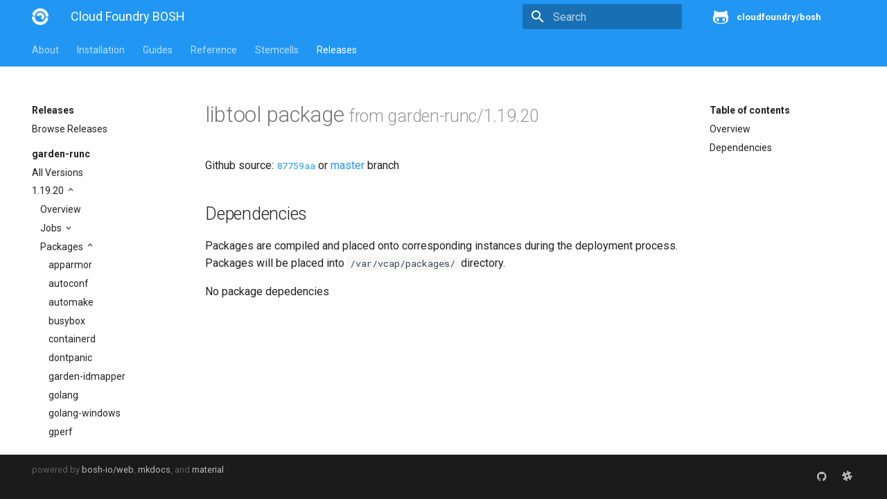

--- FILE ---
content_type: text/html; charset=UTF-8
request_url: https://bosh.cloudfoundry.org/packages/libtool?source=github.com/cloudfoundry-incubator/guardian-release&version=1.19.20
body_size: 4075
content:
<!DOCTYPE html>
<html lang="en" class="no-js">
  <head>

      <meta charset="utf-8">
      <meta name="viewport" content="width=device-width,initial-scale=1">
      <meta http-equiv="x-ua-compatible" content="ie=edge">


        



        <meta name="lang:clipboard.copy" content="Copy to clipboard">

        <meta name="lang:clipboard.copied" content="Copied to clipboard">

        <meta name="lang:search.language" content="en">

        <meta name="lang:search.pipeline.stopwords" content="True">

        <meta name="lang:search.pipeline.trimmer" content="True">

        <meta name="lang:search.result.none" content="No matching documents">

        <meta name="lang:search.result.one" content="1 matching document">

        <meta name="lang:search.result.other" content="# matching documents">

        <meta name="lang:search.tokenizer" content="[\s\-]+">

      <link rel="shortcut icon" href="/docs/assets/images/favicon.2776d0bae488.png">
      <meta name="generator" content="bosh-io/web, mkdocs-0.17.3, mkdocs-material-2.7.1">



        <title>Cloud Foundry BOSH</title>



      <link rel="stylesheet" href="/docs/assets/stylesheets/application.8d40d89b.css">

        <link rel="stylesheet" href="/docs/assets/stylesheets/application-palette.6079476c.css">



      <script src="/docs/assets/javascripts/modernizr.1aa3b519.js"></script>


      <link href="https://fonts.gstatic.com" rel="preconnect" crossorigin>

        <link rel="stylesheet" href="https://fonts.googleapis.com/css?family=Roboto:300,400,400i,700|Roboto+Mono">
        <style>body,input{font-family:"Roboto","Helvetica Neue",Helvetica,Arial,sans-serif}code,kbd,pre{font-family:"Roboto Mono","Courier New",Courier,monospace}</style>

      <link rel="stylesheet" href="https://fonts.googleapis.com/icon?family=Material+Icons">


      <link rel="stylesheet" href="/docs/assets/stylesheets/extra.61026d2ee9f4.css">


  </head>


    <body dir="ltr" data-md-color-primary="blue" data-md-color-accent="blue">

    <svg class="md-svg">
      <defs>


          <svg xmlns="http://www.w3.org/2000/svg" width="416" height="448"
    viewBox="0 0 416 448" id="github">
  <path fill="currentColor" d="M160 304q0 10-3.125 20.5t-10.75 19-18.125
        8.5-18.125-8.5-10.75-19-3.125-20.5 3.125-20.5 10.75-19 18.125-8.5
        18.125 8.5 10.75 19 3.125 20.5zM320 304q0 10-3.125 20.5t-10.75
        19-18.125 8.5-18.125-8.5-10.75-19-3.125-20.5 3.125-20.5 10.75-19
        18.125-8.5 18.125 8.5 10.75 19 3.125 20.5zM360
        304q0-30-17.25-51t-46.75-21q-10.25 0-48.75 5.25-17.75 2.75-39.25
        2.75t-39.25-2.75q-38-5.25-48.75-5.25-29.5 0-46.75 21t-17.25 51q0 22 8
        38.375t20.25 25.75 30.5 15 35 7.375 37.25 1.75h42q20.5 0
        37.25-1.75t35-7.375 30.5-15 20.25-25.75 8-38.375zM416 260q0 51.75-15.25
        82.75-9.5 19.25-26.375 33.25t-35.25 21.5-42.5 11.875-42.875 5.5-41.75
        1.125q-19.5 0-35.5-0.75t-36.875-3.125-38.125-7.5-34.25-12.875-30.25-20.25-21.5-28.75q-15.5-30.75-15.5-82.75
        0-59.25 34-99-6.75-20.5-6.75-42.5 0-29 12.75-54.5 27 0 47.5 9.875t47.25
        30.875q36.75-8.75 77.25-8.75 37 0 70 8 26.25-20.5
        46.75-30.25t47.25-9.75q12.75 25.5 12.75 54.5 0 21.75-6.75 42 34 40 34
        99.5z" />
</svg>

      </defs>
    </svg>
    <input class="md-toggle" data-md-toggle="drawer" type="checkbox" id="drawer" autocomplete="off">
    <input class="md-toggle" data-md-toggle="search" type="checkbox" id="search" autocomplete="off">
    <label class="md-overlay" data-md-component="overlay" for="drawer"></label>

      <a href="#downloads" tabindex="1" class="md-skip">
        Skip to content
      </a>


      <header class="md-header" data-md-component="header">
  <nav class="md-header-nav md-grid">
    <div class="md-flex">
      <div class="md-flex__cell md-flex__cell--shrink">
        <a href="/docs/" title="Cloud Foundry BOSH" class="md-header-nav__button md-logo">

            <img src="/docs/assets/images/logo.d93e7da69dbf.png" width="24" height="24">

        </a>
      </div>
      <div class="md-flex__cell md-flex__cell--shrink">
        <label class="md-icon md-icon--menu md-header-nav__button" for="drawer"></label>
      </div>
      <div class="md-flex__cell md-flex__cell--stretch">
        <div class="md-flex__ellipsis md-header-nav__title" data-md-component="title">


              <span class="md-header-nav__topic">
                Cloud Foundry BOSH
              </span>
              <span class="md-header-nav__topic">
                Cloud Foundry BOSH 
              </span>


        </div>
      </div>
      <div class="md-flex__cell md-flex__cell--shrink">


            <label class="md-icon md-icon--search md-header-nav__button" for="search"></label>

<div class="md-search" data-md-component="search" role="dialog">
  <label class="md-search__overlay" for="search"></label>
  <div class="md-search__inner" role="search">
    <form class="md-search__form" name="search">
      <input type="text" class="md-search__input" name="query" placeholder="Search" autocapitalize="off" autocorrect="off" autocomplete="off" spellcheck="false" data-md-component="query" data-md-state="active">
      <label class="md-icon md-search__icon" for="search"></label>
      <button type="reset" class="md-icon md-search__icon" data-md-component="reset" tabindex="-1">
        &#xE5CD;
      </button>
    </form>
    <div class="md-search__output">
      <div class="md-search__scrollwrap" data-md-scrollfix>
        <div class="md-search-result" data-md-component="result">
          <div class="md-search-result__meta">
            Type to start searching
          </div>
          <ol class="md-search-result__list"></ol>
        </div>
      </div>
    </div>
  </div>
</div>


      </div>

        <div class="md-flex__cell md-flex__cell--shrink">
          <div class="md-header-nav__source">






  <a href="https://github.com/cloudfoundry/bosh" title="Go to repository" class="md-source" data-md-source="github">

      <div class="md-source__icon">
        <svg viewBox="0 0 24 24" width="24" height="24">
          <use xlink:href="#github" width="24" height="24"></use>
        </svg>
      </div>

    <div class="md-source__repository">
      cloudfoundry/bosh
    </div>
  </a>

          </div>
        </div>

    </div>
  </nav>
</header>

    <div class="md-container">










  <nav class="md-tabs md-tabs--active" data-md-component="tabs">
  <div class="md-tabs__inner md-grid">
    <ul class="md-tabs__list">
      <li class="md-tabs__item"><a href="/docs/" title="About" class="md-tabs__link">About</a></li>
      <li class="md-tabs__item"><a href="/docs/cli-v2-install/" title="Installation" class="md-tabs__link">Installation</a></li>
      <li class="md-tabs__item"><a href="/docs/update-cloud-config/" title="Guides" class="md-tabs__link">Guides</a></li>
      <li class="md-tabs__item"><a href="/docs/terminology/" title="Reference" class="md-tabs__link">Reference</a></li>
      <li class="md-tabs__item"><a href="/stemcells/" title="Stemcells" class="md-tabs__link">Stemcells</a></li>
      <li class="md-tabs__item"><a href="/releases/" title="Releases" class="md-tabs__link md-tabs__link--active">Releases</a></li>
    </ul>
  </div>
</nav>

<main class="md-main">
  <div class="md-main__inner md-grid" data-md-component="container">
    <div class="md-sidebar md-sidebar--primary" data-md-component="navigation">
  <div class="md-sidebar__scrollwrap">
    <div class="md-sidebar__inner">
      <nav class="md-nav md-nav--primary" data-md-level="0">
        <label class="md-nav__title md-nav__title--site" for="drawer">
          <span class="md-nav__button md-logo">
            <img src="/docs/assets/images/logo.d93e7da69dbf.png" width="48" height="48">
          </span>
          Cloud Foundry BOSH
        </label>
        <div class="md-nav__source">
          <a href="https://github.com/cloudfoundry/docs-bosh/" title="Go to repository" class="md-source" data-md-source="github" data-md-state="done">
            <div class="md-source__icon">
              <svg viewBox="0 0 24 24" width="24" height="24">
                <use xmlns:xlink="http://www.w3.org/1999/xlink" xlink:href="#github" width="24" height="24"></use>
              </svg>
            </div>
            <div class="md-source__repository">
              cloudfoundry/docs-bosh
            <ul class="md-source__facts"><li class="md-source__fact">28 Stars</li><li class="md-source__fact">202 Forks</li></ul></div>
          </a>
        </div>
        <ul class="md-nav__list" data-md-scrollfix>
          
            
  <li class="md-nav__item md-nav__item--active md-nav__item--nested">
    <input class="md-toggle md-nav__toggle" data-md-toggle="ref-0-0" type="checkbox" id="ref-0-0" checked />
    <label class="md-nav__link" for="ref-0-0">
      Releases
    </label>
    <nav class="md-nav" data-md-component="collapsible" data-md-level="1">
      <label class="md-nav__title" for="ref-0-0">
        
        Releases
      </label>
      <ul class="md-nav__list" data-md-scrollfix>
        
          
  <li class="md-nav__item">
    <a href="/releases" title="Browse Releases" class="md-nav__link">
      Browse Releases
    </a>
  </li>


        
      </ul>
    </nav>
  </li>


          
            
  <li class="md-nav__item md-nav__item--active md-nav__item--nested">
    <input class="md-toggle md-nav__toggle" data-md-toggle="ref-0-1" type="checkbox" id="ref-0-1" checked />
    <label class="md-nav__link" for="ref-0-1">
      garden-runc
    </label>
    <nav class="md-nav" data-md-component="collapsible" data-md-level="1">
      <label class="md-nav__title" for="ref-0-1">
        <br>
        garden-runc
      </label>
      <ul class="md-nav__list" data-md-scrollfix>
        
          
  <li class="md-nav__item">
    <a href="/releases/github.com/cloudfoundry-incubator/guardian-release?all=1" title="All Versions" class="md-nav__link">
      All Versions
    </a>
  </li>


        
          
  <li class="md-nav__item md-nav__item--active md-nav__item--nested">
    <input class="md-toggle md-nav__toggle" data-md-toggle="ref-0-1-1" type="checkbox" id="ref-0-1-1" checked />
    <label class="md-nav__link" for="ref-0-1-1">
      1.19.20
    </label>
    <nav class="md-nav" data-md-component="collapsible" data-md-level="2">
      <label class="md-nav__title" for="ref-0-1-1">
        <br>
        1.19.20
      </label>
      <ul class="md-nav__list" data-md-scrollfix>
        
          
  <li class="md-nav__item">
    <a href="/releases/github.com/cloudfoundry-incubator/guardian-release?version=1.19.20" title="Overview" class="md-nav__link">
      Overview
    </a>
  </li>


        
          
  <li class="md-nav__item md-nav__item--nested">
    <input class="md-toggle md-nav__toggle" data-md-toggle="ref-0-1-1-1" type="checkbox" id="ref-0-1-1-1" />
    <label class="md-nav__link" for="ref-0-1-1-1">
      Jobs
    </label>
    <nav class="md-nav" data-md-component="collapsible" data-md-level="3">
      <label class="md-nav__title" for="ref-0-1-1-1">
        <br>
        Jobs
      </label>
      <ul class="md-nav__list" data-md-scrollfix>
        
          
  <li class="md-nav__item">
    <a href="/jobs/containerd?source=github.com/cloudfoundry-incubator/guardian-release&amp;version=1.19.20" title="containerd" class="md-nav__link">
      containerd
    </a>
  </li>


        
          
  <li class="md-nav__item">
    <a href="/jobs/garden?source=github.com/cloudfoundry-incubator/guardian-release&amp;version=1.19.20" title="garden" class="md-nav__link">
      garden
    </a>
  </li>


        
          
  <li class="md-nav__item">
    <a href="/jobs/garden-windows?source=github.com/cloudfoundry-incubator/guardian-release&amp;version=1.19.20" title="garden-windows" class="md-nav__link">
      garden-windows
    </a>
  </li>


        
          
  <li class="md-nav__item">
    <a href="/jobs/netplugin-server?source=github.com/cloudfoundry-incubator/guardian-release&amp;version=1.19.20" title="netplugin-server" class="md-nav__link">
      netplugin-server
    </a>
  </li>


        
      </ul>
    </nav>
  </li>


        
          
  <li class="md-nav__item md-nav__item--active md-nav__item--nested">
    <input class="md-toggle md-nav__toggle" data-md-toggle="ref-0-1-1-2" type="checkbox" id="ref-0-1-1-2" checked />
    <label class="md-nav__link" for="ref-0-1-1-2">
      Packages
    </label>
    <nav class="md-nav" data-md-component="collapsible" data-md-level="3">
      <label class="md-nav__title" for="ref-0-1-1-2">
        <br>
        Packages
      </label>
      <ul class="md-nav__list" data-md-scrollfix>
        
          
  <li class="md-nav__item">
    <a href="/packages/apparmor?source=github.com/cloudfoundry-incubator/guardian-release&amp;version=1.19.20" title="apparmor" class="md-nav__link">
      apparmor
    </a>
  </li>


        
          
  <li class="md-nav__item">
    <a href="/packages/autoconf?source=github.com/cloudfoundry-incubator/guardian-release&amp;version=1.19.20" title="autoconf" class="md-nav__link">
      autoconf
    </a>
  </li>


        
          
  <li class="md-nav__item">
    <a href="/packages/automake?source=github.com/cloudfoundry-incubator/guardian-release&amp;version=1.19.20" title="automake" class="md-nav__link">
      automake
    </a>
  </li>


        
          
  <li class="md-nav__item">
    <a href="/packages/busybox?source=github.com/cloudfoundry-incubator/guardian-release&amp;version=1.19.20" title="busybox" class="md-nav__link">
      busybox
    </a>
  </li>


        
          
  <li class="md-nav__item">
    <a href="/packages/containerd?source=github.com/cloudfoundry-incubator/guardian-release&amp;version=1.19.20" title="containerd" class="md-nav__link">
      containerd
    </a>
  </li>


        
          
  <li class="md-nav__item">
    <a href="/packages/dontpanic?source=github.com/cloudfoundry-incubator/guardian-release&amp;version=1.19.20" title="dontpanic" class="md-nav__link">
      dontpanic
    </a>
  </li>


        
          
  <li class="md-nav__item">
    <a href="/packages/garden-idmapper?source=github.com/cloudfoundry-incubator/guardian-release&amp;version=1.19.20" title="garden-idmapper" class="md-nav__link">
      garden-idmapper
    </a>
  </li>


        
          
  <li class="md-nav__item">
    <a href="/packages/golang?source=github.com/cloudfoundry-incubator/guardian-release&amp;version=1.19.20" title="golang" class="md-nav__link">
      golang
    </a>
  </li>


        
          
  <li class="md-nav__item">
    <a href="/packages/golang-windows?source=github.com/cloudfoundry-incubator/guardian-release&amp;version=1.19.20" title="golang-windows" class="md-nav__link">
      golang-windows
    </a>
  </li>


        
          
  <li class="md-nav__item">
    <a href="/packages/gperf?source=github.com/cloudfoundry-incubator/guardian-release&amp;version=1.19.20" title="gperf" class="md-nav__link">
      gperf
    </a>
  </li>


        
          
  <li class="md-nav__item">
    <a href="/packages/greenskeeper?source=github.com/cloudfoundry-incubator/guardian-release&amp;version=1.19.20" title="greenskeeper" class="md-nav__link">
      greenskeeper
    </a>
  </li>


        
          
  <li class="md-nav__item">
    <a href="/packages/grootfs?source=github.com/cloudfoundry-incubator/guardian-release&amp;version=1.19.20" title="grootfs" class="md-nav__link">
      grootfs
    </a>
  </li>


        
          
  <li class="md-nav__item">
    <a href="/packages/guardian?source=github.com/cloudfoundry-incubator/guardian-release&amp;version=1.19.20" title="guardian" class="md-nav__link">
      guardian
    </a>
  </li>


        
          
  <li class="md-nav__item">
    <a href="/packages/guardian-windows?source=github.com/cloudfoundry-incubator/guardian-release&amp;version=1.19.20" title="guardian-windows" class="md-nav__link">
      guardian-windows
    </a>
  </li>


        
          
  <li class="md-nav__item">
    <a href="/packages/iptables?source=github.com/cloudfoundry-incubator/guardian-release&amp;version=1.19.20" title="iptables" class="md-nav__link">
      iptables
    </a>
  </li>


        
          
  <li class="md-nav__item">
    <a href="/packages/libseccomp?source=github.com/cloudfoundry-incubator/guardian-release&amp;version=1.19.20" title="libseccomp" class="md-nav__link">
      libseccomp
    </a>
  </li>


        
          
  <li class="md-nav__item md-nav__item--active">
    <a href="/packages/libtool?source=github.com/cloudfoundry-incubator/guardian-release&amp;version=1.19.20" title="libtool" class="md-nav__link md-nav__link--active">
      libtool
    </a>
  </li>


        
          
  <li class="md-nav__item">
    <a href="/packages/lzo?source=github.com/cloudfoundry-incubator/guardian-release&amp;version=1.19.20" title="lzo" class="md-nav__link">
      lzo
    </a>
  </li>


        
          
  <li class="md-nav__item">
    <a href="/packages/netplugin-shim?source=github.com/cloudfoundry-incubator/guardian-release&amp;version=1.19.20" title="netplugin-shim" class="md-nav__link">
      netplugin-shim
    </a>
  </li>


        
          
  <li class="md-nav__item">
    <a href="/packages/pkg-config?source=github.com/cloudfoundry-incubator/guardian-release&amp;version=1.19.20" title="pkg-config" class="md-nav__link">
      pkg-config
    </a>
  </li>


        
          
  <li class="md-nav__item">
    <a href="/packages/runc?source=github.com/cloudfoundry-incubator/guardian-release&amp;version=1.19.20" title="runc" class="md-nav__link">
      runc
    </a>
  </li>


        
          
  <li class="md-nav__item">
    <a href="/packages/tar?source=github.com/cloudfoundry-incubator/guardian-release&amp;version=1.19.20" title="tar" class="md-nav__link">
      tar
    </a>
  </li>


        
          
  <li class="md-nav__item">
    <a href="/packages/thresholder?source=github.com/cloudfoundry-incubator/guardian-release&amp;version=1.19.20" title="thresholder" class="md-nav__link">
      thresholder
    </a>
  </li>


        
          
  <li class="md-nav__item">
    <a href="/packages/tini?source=github.com/cloudfoundry-incubator/guardian-release&amp;version=1.19.20" title="tini" class="md-nav__link">
      tini
    </a>
  </li>


        
          
  <li class="md-nav__item">
    <a href="/packages/util-linux?source=github.com/cloudfoundry-incubator/guardian-release&amp;version=1.19.20" title="util-linux" class="md-nav__link">
      util-linux
    </a>
  </li>


        
          
  <li class="md-nav__item">
    <a href="/packages/xfs-progs?source=github.com/cloudfoundry-incubator/guardian-release&amp;version=1.19.20" title="xfs-progs" class="md-nav__link">
      xfs-progs
    </a>
  </li>


        
          
  <li class="md-nav__item">
    <a href="/packages/zlib?source=github.com/cloudfoundry-incubator/guardian-release&amp;version=1.19.20" title="zlib" class="md-nav__link">
      zlib
    </a>
  </li>


        
      </ul>
    </nav>
  </li>


        
      </ul>
    </nav>
  </li>


        
      </ul>
    </nav>
  </li>


          
        </ul>
      </nav>
    </div>
  </div>
</div>

    <div class="md-sidebar md-sidebar--secondary" data-md-component="toc">
  <div class="md-sidebar__scrollwrap">
    <div class="md-sidebar__inner">
      <nav class="md-nav md-nav--secondary">
        <label class="md-nav__title" for="toc">Table of contents</label>
        <ul class="md-nav__list" data-md-scrollfix>
          <li class="md-nav__item">
            <a href="#overview" title="Overview" class="md-nav__link">Overview</a>
          </li>
          <li class="md-nav__item">
            <a href="#dependencies" title="Dependencies" class="md-nav__link">Dependencies</a>
          </li>
        </ul>
      </nav>
    </div>
  </div>
</div>

    <div class="md-content">
      <article class="md-content__inner md-typeset">
        <h1>libtool package <small>from garden-runc/1.19.20</small></h1>

        
          <p>
            Github source:
            <a href="https://github.com/cloudfoundry-incubator/guardian-release/tree/87759aa/packages/libtool"><code>87759aa</code></a> or
            <a href="https://github.com/cloudfoundry-incubator/guardian-release/tree/master/packages/libtool">master</a> branch
          </p>
        

        <h2 id="dependencies">Dependencies<a class="headerlink" href="#dependencies" title="Permanent link">&para;</a></h2>

        <p>
          Packages are compiled and placed onto corresponding
          instances during the deployment process. Packages will be
          placed into <code>/var/vcap/packages/</code> directory.
        </p>

        
          <p class="empty">No package depedencies</p>
        
      </article>
    </div>
  </div>
</main>

  <footer class="md-footer">

    <div class="md-footer-meta md-typeset">
      <div class="md-footer-meta__inner md-grid">
        <div class="md-footer-copyright">

          powered by
          <a href="https://github.com/bosh-io/web">bosh-io/web</a>,
          <a href="https://github.com/mkdocs/mkdocs">mkdocs</a>,
          and
          <a href="https://github.com/squidfunk/mkdocs-material">material</a>
        </div>


    <div class="md-footer-social">

      <link rel="stylesheet" href="https://cdnjs.cloudflare.com/ajax/libs/font-awesome/4.7.0/css/font-awesome.min.css">

        <a href="https://github.com/cloudfoundry/bosh" class="md-footer-social__link fa fa-github"></a>

        <a href="https://cloudfoundry.slack.com/messages/C02HPPYQ2/" class="md-footer-social__link fa fa-slack"></a>

    </div>


      </div>
    </div>
  </footer>

      </div>

        <script src="/docs/assets/javascripts/application.b438e6c5.js"></script>

        <script>app.initialize({version:"0.17.3",url:{base:"/docs"}})</script>

    
	<script>
		(function(i,s,o,g,r,a,m){i['GoogleAnalyticsObject']=r;i[r]=i[r]||function(){
		(i[r].q=i[r].q||[]).push(arguments)},i[r].l=1*new Date();a=s.createElement(o),
		m=s.getElementsByTagName(o)[0];a.async=1;a.src=g;m.parentNode.insertBefore(a,m)
		})(window,document,'script','//www.google-analytics.com/analytics.js','ga');

		ga('create', 'UA-180559635-1', 'auto');
		ga('send', 'pageview');
	</script>


  </body>
</html>


--- FILE ---
content_type: text/css; charset=utf-8
request_url: https://bosh.cloudfoundry.org/docs/assets/stylesheets/extra.61026d2ee9f4.css
body_size: 296
content:
/* emphasize schema subsection levels through blockquote */
.bosh-schema blockquote {
  padding-bottom: .01rem;
  padding-left: 1.8rem;
  margin-left: 1.4rem;
  border-left: .4rem solid rgba(0,0,0,.18);
  color: rgba(0,0,0,.87);
}

/* in headers, the codehilite causes distracting indenting */
.bosh-schema h2 .codehilite,
.bosh-schema h3 .codehilite,
.bosh-schema h4 .codehilite,
.bosh-schema h5 .codehilite,
.bosh-schema h6 .codehilite {
  margin-left: 0;
  margin-right: 0;
  padding-left: .2em;
  padding-right: .2em;
}

/* normalize headers since they're equivalently significant */
.bosh-schema h3,
.bosh-schema h4,
.bosh-schema h5,
.bosh-schema h6 {
  font-size: 2rem;
  font-weight: 600;
  margin-top: 3.2rem;
  text-transform: none;
}

.bosh-schema dl {
  margin-bottom: 1em;
  margin-top: 1em;
  position: relative;
}

.bosh-schema dl::after {
    content: "";
    clear: both;
    display: table;
}

.bosh-schema dd {
  margin: 0 0 .25em 6em
}

.bosh-schema dt {
  font-style: italic;
  position: absolute;
}
